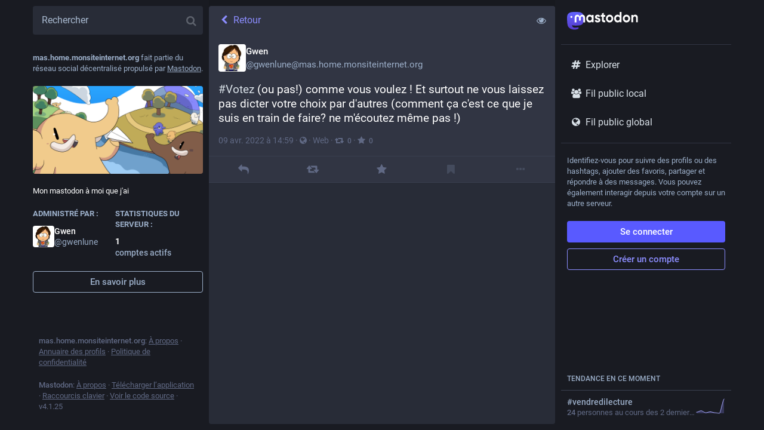

--- FILE ---
content_type: application/javascript
request_url: https://mas.home.monsiteinternet.org/packs/js/locale_fr-d150f1a998b8b8414515.chunk.js
body_size: 12776
content:
(window.webpackJsonp=window.webpackJsonp||[]).push([[79],{369:function(e){e.exports=JSON.parse('{"about.blocks":"Serveurs modérés","about.contact":"Contact :","about.disclaimer":"Mastodon est un logiciel libre, open-source et une marque déposée de Mastodon gGmbH.","about.domain_blocks.no_reason_available":"Raison non disponible","about.domain_blocks.preamble":"Mastodon vous permet généralement de visualiser le contenu et d\'interagir avec les utilisateur⋅rice⋅s de n\'importe quel autre serveur dans le fédiverse. Voici les exceptions qui ont été faites sur ce serveur en particulier.","about.domain_blocks.silenced.explanation":"Vous ne verrez généralement pas les profils et le contenu de ce serveur, à moins que vous ne les recherchiez explicitement ou que vous ne choisissiez de les suivre.","about.domain_blocks.silenced.title":"Limité","about.domain_blocks.suspended.explanation":"Aucune donnée de ce serveur ne sera traitée, enregistrée ou échangée, rendant impossible toute interaction ou communication avec les comptes de ce serveur.","about.domain_blocks.suspended.title":"Suspendu","about.not_available":"Cette information n\'a pas été rendue disponible sur ce serveur.","about.powered_by":"Réseau social décentralisé propulsé par {mastodon}","about.rules":"Règles du serveur","account.account_note_header":"Note","account.add_or_remove_from_list":"Ajouter ou retirer des listes","account.badges.bot":"Bot","account.badges.group":"Groupe","account.block":"Bloquer @{name}","account.block_domain":"Bloquer le domaine {domain}","account.blocked":"Bloqué·e","account.browse_more_on_origin_server":"Parcourir davantage sur le profil original","account.cancel_follow_request":"Retirer la demande d’abonnement","account.direct":"Envoyer un message direct à @{name}","account.disable_notifications":"Ne plus me notifier quand @{name} publie quelque chose","account.domain_blocked":"Domaine bloqué","account.edit_profile":"Modifier le profil","account.enable_notifications":"Me notifier quand @{name} publie quelque chose","account.endorse":"Recommander sur votre profil","account.featured_tags.last_status_at":"Dernier message le {date}","account.featured_tags.last_status_never":"Aucun message","account.featured_tags.title":"Les hashtags en vedette de {name}","account.follow":"Suivre","account.followers":"Abonné·e·s","account.followers.empty":"Personne ne suit cet·te utilisateur·rice pour l’instant.","account.followers_counter":"{count, plural, one {{counter} Abonné·e} other {{counter} Abonné·e·s}}","account.following":"Abonnements","account.following_counter":"{count, plural, one {{counter} Abonnement} other {{counter} Abonnements}}","account.follows.empty":"Cet·te utilisateur·rice ne suit personne pour l’instant.","account.follows_you":"Vous suit","account.go_to_profile":"Voir le profil","account.hide_reblogs":"Masquer les partages de @{name}","account.joined_short":"Ici depuis","account.languages":"Changer les langues abonnées","account.link_verified_on":"La propriété de ce lien a été vérifiée le {date}","account.locked_info":"Ce compte est privé. Son ou sa propriétaire approuve manuellement qui peut le suivre.","account.media":"Médias","account.mention":"Mentionner @{name}","account.moved_to":"{name} a indiqué que son nouveau compte est maintenant :","account.mute":"Masquer @{name}","account.mute_notifications":"Masquer les notifications de @{name}","account.muted":"Masqué·e","account.open_original_page":"Ouvrir la page d\'origine","account.posts":"Messages","account.posts_with_replies":"Messages et réponses","account.report":"Signaler @{name}","account.requested":"En attente d’approbation. Cliquez pour annuler la demande","account.requested_follow":"{name} a demandé à vous suivre","account.share":"Partager le profil de @{name}","account.show_reblogs":"Afficher les partages de @{name}","account.statuses_counter":"{count, plural, one {{counter} Message} other {{counter} Messages}}","account.unblock":"Débloquer @{name}","account.unblock_domain":"Débloquer le domaine {domain}","account.unblock_short":"Débloquer","account.unendorse":"Ne plus recommander sur le profil","account.unfollow":"Ne plus suivre","account.unmute":"Ne plus masquer @{name}","account.unmute_notifications":"Ne plus masquer les notifications de @{name}","account.unmute_short":"Ne plus masquer","account_note.placeholder":"Cliquez pour ajouter une note","admin.dashboard.daily_retention":"Taux de rétention des utilisateur·rice·s par jour après inscription","admin.dashboard.monthly_retention":"Taux de rétention des utilisateur·rice·s par mois après inscription","admin.dashboard.retention.average":"Moyenne","admin.dashboard.retention.cohort":"Mois d\'inscription","admin.dashboard.retention.cohort_size":"Nouveaux comptes","alert.rate_limited.message":"Veuillez réessayer après {retry_time, time, medium}.","alert.rate_limited.title":"Nombre de requêtes limité","alert.unexpected.message":"Une erreur inattendue s’est produite.","alert.unexpected.title":"Oups !","announcement.announcement":"Annonce","attachments_list.unprocessed":"(non traité)","audio.hide":"Masquer l\'audio","autosuggest_hashtag.per_week":"{count} par semaine","boost_modal.combo":"Vous pouvez appuyer sur {combo} pour passer ceci la prochaine fois","bundle_column_error.copy_stacktrace":"Copier le rapport d\'erreur","bundle_column_error.error.body":"La page demandée n\'a pas pu être affichée. Cela peut être dû à un bogue dans notre code, ou à un problème de compatibilité avec le navigateur.","bundle_column_error.error.title":"Oh non !","bundle_column_error.network.body":"Une erreur s\'est produite lors du chargement de cette page. Cela peut être dû à un problème temporaire avec votre connexion internet ou avec ce serveur.","bundle_column_error.network.title":"Erreur réseau","bundle_column_error.retry":"Réessayer","bundle_column_error.return":"Retour à l\'accueil","bundle_column_error.routing.body":"La page demandée est introuvable. Êtes-vous sûr que l’URL dans la barre d’adresse est correcte ?","bundle_column_error.routing.title":"404","bundle_modal_error.close":"Fermer","bundle_modal_error.message":"Une erreur s’est produite lors du chargement de ce composant.","bundle_modal_error.retry":"Réessayer","closed_registrations.other_server_instructions":"Puisque Mastodon est décentralisé, vous pouvez créer un compte sur un autre serveur et interagir quand même avec celui-ci.","closed_registrations_modal.description":"Créer un compte sur {domain} est actuellement impossible, néanmoins souvenez-vous que vous n\'avez pas besoin d\'un compte spécifiquement sur {domain} pour utiliser Mastodon.","closed_registrations_modal.find_another_server":"Trouver un autre serveur","closed_registrations_modal.preamble":"Mastodon est décentralisé : peu importe où vous créez votre compte, vous serez en mesure de suivre et d\'interagir avec quiconque sur ce serveur. Vous pouvez même l\'héberger !","closed_registrations_modal.title":"Inscription sur Mastodon","column.about":"À propos","column.blocks":"Comptes bloqués","column.bookmarks":"Signets","column.community":"Fil public local","column.direct":"Messages directs","column.directory":"Parcourir les profils","column.domain_blocks":"Domaines bloqués","column.favourites":"Favoris","column.follow_requests":"Demandes d\'abonnement","column.home":"Accueil","column.lists":"Listes","column.mutes":"Comptes masqués","column.notifications":"Notifications","column.pins":"Messages épinglés","column.public":"Fil public global","column_back_button.label":"Retour","column_header.hide_settings":"Cacher les paramètres","column_header.moveLeft_settings":"Déplacer la colonne vers la gauche","column_header.moveRight_settings":"Déplacer la colonne vers la droite","column_header.pin":"Épingler","column_header.show_settings":"Afficher les paramètres","column_header.unpin":"Désépingler","column_subheading.settings":"Paramètres","community.column_settings.local_only":"Local seulement","community.column_settings.media_only":"Média uniquement","community.column_settings.remote_only":"Distant seulement","compose.language.change":"Changer de langue","compose.language.search":"Rechercher des langues …","compose_form.direct_message_warning_learn_more":"En savoir plus","compose_form.encryption_warning":"Les messages sur Mastodon ne sont pas chiffrés de bout en bout. Ne partagez aucune information sensible sur Mastodon.","compose_form.hashtag_warning":"Ce message n\'apparaîtra pas dans les listes de hashtags, car il n\'est pas public. Seuls les messages publics peuvent apparaître dans les recherches par hashtags.","compose_form.lock_disclaimer":"Votre compte n’est pas {locked}. Tout le monde peut vous suivre pour voir vos messages réservés à vos abonné⋅e⋅s.","compose_form.lock_disclaimer.lock":"verrouillé","compose_form.placeholder":"Qu’avez-vous en tête ?","compose_form.poll.add_option":"Ajouter un choix","compose_form.poll.duration":"Durée du sondage","compose_form.poll.option_placeholder":"Choix {number}","compose_form.poll.remove_option":"Supprimer ce choix","compose_form.poll.switch_to_multiple":"Changer le sondage pour autoriser plusieurs choix","compose_form.poll.switch_to_single":"Changer le sondage pour autoriser qu\'un seul choix","compose_form.publish":"Publier","compose_form.publish_form":"Publier","compose_form.publish_loud":"{publish} !","compose_form.save_changes":"Enregistrer les modifications","compose_form.sensitive.hide":"Marquer le média comme sensible","compose_form.sensitive.marked":"{count, plural, one {Le média est marqué comme sensible} other {Les médias sont marqués comme sensibles}}","compose_form.sensitive.unmarked":"Le média n’est pas marqué comme sensible","compose_form.spoiler.marked":"Enlever l’avertissement de contenu","compose_form.spoiler.unmarked":"Ajouter un avertissement de contenu","compose_form.spoiler_placeholder":"Écrivez votre avertissement ici","confirmation_modal.cancel":"Annuler","confirmations.block.block_and_report":"Bloquer et signaler","confirmations.block.confirm":"Bloquer","confirmations.block.message":"Voulez-vous vraiment bloquer {name} ?","confirmations.cancel_follow_request.confirm":"Retirer la demande","confirmations.cancel_follow_request.message":"Êtes-vous sûr de vouloir retirer votre demande pour suivre {name} ?","confirmations.delete.confirm":"Supprimer","confirmations.delete.message":"Voulez-vous vraiment supprimer ce message ?","confirmations.delete_list.confirm":"Supprimer","confirmations.delete_list.message":"Voulez-vous vraiment supprimer définitivement cette liste ?","confirmations.discard_edit_media.confirm":"Rejeter","confirmations.discard_edit_media.message":"Vous avez des modifications non enregistrées de la description ou de l\'aperçu du média, les supprimer quand même ?","confirmations.domain_block.confirm":"Bloquer tout le domaine","confirmations.domain_block.message":"Voulez-vous vraiment, vraiment bloquer {domain} en entier ? Dans la plupart des cas, quelques blocages ou masquages ciblés sont suffisants et préférables. Vous ne verrez plus de contenu provenant de ce domaine, ni dans vos fils publics, ni dans vos notifications. Vos abonné·e·s utilisant ce domaine seront retiré·e·s.","confirmations.logout.confirm":"Se déconnecter","confirmations.logout.message":"Voulez-vous vraiment vous déconnecter ?","confirmations.mute.confirm":"Masquer","confirmations.mute.explanation":"Cela masquera ses messages et les messages le ou la mentionnant, mais cela lui permettra quand même de voir vos messages et de vous suivre.","confirmations.mute.message":"Voulez-vous vraiment masquer {name} ?","confirmations.redraft.confirm":"Supprimer et ré-écrire","confirmations.redraft.message":"Êtes-vous sûr·e de vouloir effacer ce statut pour le réécrire ? Ses partages ainsi que ses mises en favori seront perdus et ses réponses seront orphelines.","confirmations.reply.confirm":"Répondre","confirmations.reply.message":"Répondre maintenant écrasera le message que vous rédigez actuellement. Voulez-vous vraiment continuer ?","confirmations.unfollow.confirm":"Ne plus suivre","confirmations.unfollow.message":"Voulez-vous vraiment vous désabonner de {name} ?","conversation.delete":"Supprimer la conversation","conversation.mark_as_read":"Marquer comme lu","conversation.open":"Afficher la conversation","conversation.with":"Avec {names}","copypaste.copied":"Copié","copypaste.copy":"Copier","directory.federated":"Du fédiverse connu","directory.local":"De {domain} seulement","directory.new_arrivals":"Inscrit·e·s récemment","directory.recently_active":"Actif·ve·s récemment","disabled_account_banner.account_settings":"Paramètres du compte","disabled_account_banner.text":"Votre compte {disabledAccount} est actuellement désactivé.","dismissable_banner.community_timeline":"Voici les messages publics les plus récents des comptes hébergés par {domain}.","dismissable_banner.dismiss":"Rejeter","dismissable_banner.explore_links":"On parle actuellement de ces nouvelles sur ce serveur, ainsi que sur d\'autres serveurs du réseau décentralisé.","dismissable_banner.explore_statuses":"Ces publications depuis les serveurs du réseau décentralisé, dont celui-ci, sont actuellement en train de gagner de l\'ampleur sur ce serveur.","dismissable_banner.explore_tags":"Ces hashtags sont actuellement en train de gagner de l\'ampleur parmi les personnes sur les serveurs du réseau décentralisé dont celui-ci.","dismissable_banner.public_timeline":"Voici les messages publics les plus récents des personnes de cette instance et des autres instances du réseau décentralisé connues par ce serveur.","embed.instructions":"Intégrez ce message à votre site en copiant le code ci-dessous.","embed.preview":"Il apparaîtra comme cela :","emoji_button.activity":"Activités","emoji_button.clear":"Effacer","emoji_button.custom":"Personnalisés","emoji_button.flags":"Drapeaux","emoji_button.food":"Nourriture et boisson","emoji_button.label":"Insérer un émoji","emoji_button.nature":"Nature","emoji_button.not_found":"Aucun émoji correspondant n\'a été trouvé","emoji_button.objects":"Objets","emoji_button.people":"Personnes","emoji_button.recent":"Fréquemment utilisés","emoji_button.search":"Recherche...","emoji_button.search_results":"Résultats de la recherche","emoji_button.symbols":"Symboles","emoji_button.travel":"Voyage et lieux","empty_column.account_suspended":"Compte suspendu","empty_column.account_timeline":"Aucun message ici !","empty_column.account_unavailable":"Profil non disponible","empty_column.blocks":"Vous n’avez bloqué aucun compte pour le moment.","empty_column.bookmarked_statuses":"Vous n\'avez pas de message en marque-page. Lorsque vous en ajouterez un, il apparaîtra ici.","empty_column.community":"Le fil public local est vide. Écrivez donc quelque chose pour le remplir !","empty_column.direct":"Vous n’avez pas encore de messages directs. Lorsque vous en enverrez ou recevrez un, il s’affichera ici.","empty_column.domain_blocks":"Il n’y a aucun domaine bloqué pour le moment.","empty_column.explore_statuses":"Rien n\'est en tendance pour le moment. Revenez plus tard !","empty_column.favourited_statuses":"Vous n’avez pas encore de message en favori. Lorsque vous en ajouterez un, il apparaîtra ici.","empty_column.favourites":"Personne n’a encore ajouté ce message à ses favoris. Lorsque quelqu’un le fera, il apparaîtra ici.","empty_column.follow_recommendations":"Il semble qu’aucune suggestion n’ait pu être générée pour vous. Vous pouvez essayer d’utiliser la recherche pour découvrir des personnes que vous pourriez connaître ou explorer les hashtags tendance.","empty_column.follow_requests":"Vous n’avez pas encore de demande de suivi. Lorsque vous en recevrez une, elle apparaîtra ici.","empty_column.followed_tags":"Vous n\'avez pas encore suivi d\'hashtags. Lorsque vous le ferez, ils apparaîtront ici.","empty_column.hashtag":"Il n’y a encore aucun contenu associé à ce hashtag.","empty_column.home":"Vous ne suivez personne. Visitez {public} ou utilisez la recherche pour trouver d’autres personnes à suivre.","empty_column.home.suggestions":"Voir quelques suggestions","empty_column.list":"Il n’y a rien dans cette liste pour l’instant. Quand des membres de cette liste publieront de nouveaux messages, ils apparaîtront ici.","empty_column.lists":"Vous n’avez pas encore de liste. Lorsque vous en créerez une, elle apparaîtra ici.","empty_column.mutes":"Vous n’avez masqué aucun compte pour le moment.","empty_column.notifications":"Vous n’avez pas encore de notification. Interagissez avec d’autres personnes pour débuter la conversation.","empty_column.public":"Il n’y a rien ici ! Écrivez quelque chose publiquement, ou bien suivez manuellement des personnes d’autres serveurs pour remplir le fil public","error.unexpected_crash.explanation":"En raison d’un bug dans notre code ou d’un problème de compatibilité avec votre navigateur, cette page n’a pas pu être affichée correctement.","error.unexpected_crash.explanation_addons":"Cette page n’a pas pu être affichée correctement. Cette erreur est probablement causée par une extension de navigateur ou des outils de traduction automatique.","error.unexpected_crash.next_steps":"Essayez de rafraîchir la page. Si cela n’aide pas, vous pouvez toujours utiliser Mastodon via un autre navigateur ou une application native.","error.unexpected_crash.next_steps_addons":"Essayez de les désactiver et de rafraîchir la page. Si cela ne vous aide pas, vous pouvez toujours utiliser Mastodon via un autre navigateur ou une application native.","errors.unexpected_crash.copy_stacktrace":"Copier la trace d\'appels dans le presse-papier","errors.unexpected_crash.report_issue":"Signaler le problème","explore.search_results":"Résultats de la recherche","explore.suggested_follows":"Pour vous","explore.title":"Explorer","explore.trending_links":"Nouvelles","explore.trending_statuses":"Messages","explore.trending_tags":"Hashtags","filter_modal.added.context_mismatch_explanation":"Cette catégorie de filtre ne s\'applique pas au contexte dans lequel vous avez accédé à ce message. Si vous voulez que le message soit filtré dans ce contexte également, vous devrez modifier le filtre.","filter_modal.added.context_mismatch_title":"Incompatibilité du contexte !","filter_modal.added.expired_explanation":"Cette catégorie de filtre a expiré, vous devrez modifier la date d\'expiration pour qu\'elle soit appliquée.","filter_modal.added.expired_title":"Filtre expiré !","filter_modal.added.review_and_configure":"Pour examiner et affiner la configuration de cette catégorie de filtre, allez à {settings_link}.","filter_modal.added.review_and_configure_title":"Paramètres du filtre","filter_modal.added.settings_link":"page des paramètres","filter_modal.added.short_explanation":"Ce message a été ajouté à la catégorie de filtre suivante : {title}.","filter_modal.added.title":"Filtre ajouté !","filter_modal.select_filter.context_mismatch":"ne s’applique pas à ce contexte","filter_modal.select_filter.expired":"a expiré","filter_modal.select_filter.prompt_new":"Nouvelle catégorie : {name}","filter_modal.select_filter.search":"Rechercher ou créer","filter_modal.select_filter.subtitle":"Utilisez une catégorie existante ou en créer une nouvelle","filter_modal.select_filter.title":"Filtrer ce message","filter_modal.title.status":"Filtrer un message","follow_recommendations.done":"Terminé","follow_recommendations.heading":"Suivez les personnes dont vous aimeriez voir les messages ! Voici quelques suggestions.","follow_recommendations.lead":"Les messages des personnes que vous suivez apparaîtront par ordre chronologique sur votre fil d\'accueil. Ne craignez pas de faire des erreurs, vous pouvez arrêter de suivre les gens aussi facilement à tout moment !","follow_request.authorize":"Accepter","follow_request.reject":"Rejeter","follow_requests.unlocked_explanation":"Même si votre compte n’est pas privé, l’équipe de {domain} a pensé que vous pourriez vouloir consulter manuellement les demandes de suivi de ces comptes.","followed_tags":"Hashtags suivis","footer.about":"À propos","footer.directory":"Annuaire des profils","footer.get_app":"Télécharger l’application","footer.invite":"Inviter des personnes","footer.keyboard_shortcuts":"Raccourcis clavier","footer.privacy_policy":"Politique de confidentialité","footer.source_code":"Voir le code source","footer.status":"État","generic.saved":"Sauvegardé","getting_started.heading":"Pour commencer","hashtag.column_header.tag_mode.all":"et {additional}","hashtag.column_header.tag_mode.any":"ou {additional}","hashtag.column_header.tag_mode.none":"sans {additional}","hashtag.column_settings.select.no_options_message":"Aucune suggestion trouvée","hashtag.column_settings.select.placeholder":"Entrer des hashtags…","hashtag.column_settings.tag_mode.all":"Tous ces éléments","hashtag.column_settings.tag_mode.any":"Au moins un de ces éléments","hashtag.column_settings.tag_mode.none":"Aucun de ces éléments","hashtag.column_settings.tag_toggle":"Inclure des hashtags additionnels pour cette colonne","hashtag.follow":"Suivre le hashtag","hashtag.unfollow":"Ne plus suivre le hashtag","home.column_settings.basic":"Basique","home.column_settings.show_reblogs":"Afficher les partages","home.column_settings.show_replies":"Afficher les réponses","home.hide_announcements":"Masquer les annonces","home.show_announcements":"Afficher les annonces","interaction_modal.description.favourite":"Avec un compte Mastodon, vous pouvez ajouter ce message à vos favoris pour informer l\'auteur⋅rice que vous l\'appréciez et pour le sauvegarder pour plus tard.","interaction_modal.description.follow":"Avec un compte Mastodon, vous pouvez suivre {name} et recevoir leurs posts dans votre fil d\'actualité.","interaction_modal.description.reblog":"Avec un compte sur Mastodon, vous pouvez partager ce message pour le faire découvrir à vos propres abonné⋅e⋅s.","interaction_modal.description.reply":"Avec un compte sur Mastodon, vous pouvez répondre à ce message.","interaction_modal.on_another_server":"Sur un autre serveur","interaction_modal.on_this_server":"Sur ce serveur","interaction_modal.other_server_instructions":"Copiez et collez cette URL dans le champ de recherche de votre application Mastodon préférée ou de l\'interface web de votre serveur Mastodon.","interaction_modal.preamble":"Puisque Mastodon est décentralisé, vous pouvez utiliser votre compte existant hébergé par un autre serveur Mastodon ou une plateforme compatible si vous n\'avez pas de compte sur celui-ci.","interaction_modal.title.favourite":"Ajouter le message de {name} aux favoris","interaction_modal.title.follow":"Suivre {name}","interaction_modal.title.reblog":"Partager le message de {name}","interaction_modal.title.reply":"Répondre au message de {name}","intervals.full.days":"{number, plural, one {# jour} other {# jours}}","intervals.full.hours":"{number, plural, one {# heure} other {# heures}}","intervals.full.minutes":"{number, plural, one {# minute} other {# minutes}}","keyboard_shortcuts.back":"Revenir en arrière","keyboard_shortcuts.blocked":"Ouvrir la liste des comptes bloqués","keyboard_shortcuts.boost":"Partager le message","keyboard_shortcuts.column":"Se placer dans une colonne","keyboard_shortcuts.compose":"Se placer dans la zone de rédaction","keyboard_shortcuts.description":"Description","keyboard_shortcuts.direct":"pour ouvrir la colonne des messages directs","keyboard_shortcuts.down":"Descendre dans la liste","keyboard_shortcuts.enter":"Ouvrir le message","keyboard_shortcuts.favourite":"Ajouter le message aux favoris","keyboard_shortcuts.favourites":"Ouvrir la liste des favoris","keyboard_shortcuts.federated":"Ouvrir le fil public global","keyboard_shortcuts.heading":"Raccourcis clavier","keyboard_shortcuts.home":"Ouvrir le fil d’accueil","keyboard_shortcuts.hotkey":"Raccourci clavier","keyboard_shortcuts.legend":"Afficher cet aide-mémoire","keyboard_shortcuts.local":"Ouvrir le fil public local","keyboard_shortcuts.mention":"Mentionner l’auteur·rice","keyboard_shortcuts.muted":"Ouvrir la liste des comptes masqués","keyboard_shortcuts.my_profile":"Ouvrir votre profil","keyboard_shortcuts.notifications":"Ouvrir la colonne de notifications","keyboard_shortcuts.open_media":"Ouvrir le média","keyboard_shortcuts.pinned":"Ouvrir la liste des messages épinglés","keyboard_shortcuts.profile":"Ouvrir le profil de l’auteur·rice","keyboard_shortcuts.reply":"Répondre au message","keyboard_shortcuts.requests":"Ouvrir la liste de demandes d’abonnement","keyboard_shortcuts.search":"Se placer dans le champ de recherche","keyboard_shortcuts.spoilers":"Afficher/cacher le champ de CW","keyboard_shortcuts.start":"Ouvrir la colonne « Pour commencer »","keyboard_shortcuts.toggle_hidden":"Déplier/replier le texte derrière un CW","keyboard_shortcuts.toggle_sensitivity":"Afficher/cacher les médias","keyboard_shortcuts.toot":"Commencer un nouveau message","keyboard_shortcuts.unfocus":"Quitter la zone de rédaction/barre de recherche","keyboard_shortcuts.up":"Monter dans la liste","lightbox.close":"Fermer","lightbox.compress":"Compresser la fenêtre de visualisation des images","lightbox.expand":"Agrandir la fenêtre de visualisation des images","lightbox.next":"Suivant","lightbox.previous":"Précédent","limited_account_hint.action":"Afficher le profil quand même","limited_account_hint.title":"Ce profil a été masqué par la modération de {domain}.","lists.account.add":"Ajouter à la liste","lists.account.remove":"Supprimer de la liste","lists.delete":"Supprimer la liste","lists.edit":"Éditer la liste","lists.edit.submit":"Modifier le titre","lists.new.create":"Ajouter une liste","lists.new.title_placeholder":"Titre de la nouvelle liste","lists.replies_policy.followed":"N\'importe quel compte suivi","lists.replies_policy.list":"Membres de la liste","lists.replies_policy.none":"Personne","lists.replies_policy.title":"Afficher les réponses à :","lists.search":"Rechercher parmi les gens que vous suivez","lists.subheading":"Vos listes","load_pending":"{count, plural, one {# nouvel élément} other {# nouveaux éléments}}","loading_indicator.label":"Chargement…","media_gallery.toggle_visible":"{number, plural, one {Cacher l’image} other {Cacher les images}}","missing_indicator.label":"Non trouvé","missing_indicator.sublabel":"Ressource introuvable","moved_to_account_banner.text":"Votre compte {disabledAccount} est actuellement désactivé parce que vous l\'avez déplacé à {movedToAccount}.","mute_modal.duration":"Durée","mute_modal.hide_notifications":"Masquer les notifications de cette personne ?","mute_modal.indefinite":"Indéfinie","navigation_bar.about":"À propos","navigation_bar.blocks":"Comptes bloqués","navigation_bar.bookmarks":"Marque-pages","navigation_bar.community_timeline":"Fil public local","navigation_bar.compose":"Rédiger un nouveau message","navigation_bar.direct":"Messages directs","navigation_bar.discover":"Découvrir","navigation_bar.domain_blocks":"Domaines bloqués","navigation_bar.edit_profile":"Modifier le profil","navigation_bar.explore":"Explorer","navigation_bar.favourites":"Favoris","navigation_bar.filters":"Mots masqués","navigation_bar.follow_requests":"Demandes d’abonnement","navigation_bar.followed_tags":"Hashtags suivis","navigation_bar.follows_and_followers":"Abonnements et abonnés","navigation_bar.lists":"Listes","navigation_bar.logout":"Déconnexion","navigation_bar.mutes":"Comptes masqués","navigation_bar.personal":"Personnel","navigation_bar.pins":"Messages épinglés","navigation_bar.preferences":"Préférences","navigation_bar.public_timeline":"Fil public global","navigation_bar.search":"Rechercher","navigation_bar.security":"Sécurité","not_signed_in_indicator.not_signed_in":"Vous devez vous connecter pour accéder à cette ressource.","notification.admin.report":"{name} a signalé {target}","notification.admin.sign_up":"{name} s\'est inscrit","notification.favourite":"{name} a ajouté votre message à ses favoris","notification.follow":"{name} vous suit","notification.follow_request":"{name} a demandé à vous suivre","notification.mention":"{name} vous a mentionné·e :","notification.own_poll":"Votre sondage est terminé","notification.poll":"Un sondage auquel vous avez participé vient de se terminer","notification.reblog":"{name} a partagé votre message","notification.status":"{name} vient de publier","notification.update":"{name} a modifié un message","notifications.clear":"Effacer les notifications","notifications.clear_confirmation":"Voulez-vous vraiment effacer toutes vos notifications ?","notifications.column_settings.admin.report":"Nouveaux signalements :","notifications.column_settings.admin.sign_up":"Nouvelles inscriptions :","notifications.column_settings.alert":"Notifications du navigateur","notifications.column_settings.favourite":"Favoris :","notifications.column_settings.filter_bar.advanced":"Afficher toutes les catégories","notifications.column_settings.filter_bar.category":"Barre de filtrage rapide","notifications.column_settings.filter_bar.show_bar":"Afficher la barre de filtre","notifications.column_settings.follow":"Nouveaux·elles abonné·e·s :","notifications.column_settings.follow_request":"Nouvelles demandes d’abonnement :","notifications.column_settings.mention":"Mentions :","notifications.column_settings.poll":"Résultats des sondages :","notifications.column_settings.push":"Notifications push","notifications.column_settings.reblog":"Partages :","notifications.column_settings.show":"Afficher dans la colonne","notifications.column_settings.sound":"Jouer un son","notifications.column_settings.status":"Nouveaux messages :","notifications.column_settings.unread_notifications.category":"Notifications non lues","notifications.column_settings.unread_notifications.highlight":"Surligner les notifications non lues","notifications.column_settings.update":"Modifications :","notifications.filter.all":"Tout","notifications.filter.boosts":"Partages","notifications.filter.favourites":"Favoris","notifications.filter.follows":"Abonnés","notifications.filter.mentions":"Mentions","notifications.filter.polls":"Résultats des sondages","notifications.filter.statuses":"Mises à jour des personnes que vous suivez","notifications.grant_permission":"Accorder l’autorisation.","notifications.group":"{count} notifications","notifications.mark_as_read":"Marquer toutes les notifications comme lues","notifications.permission_denied":"Impossible d’activer les notifications de bureau car l’autorisation a été refusée.","notifications.permission_denied_alert":"Les notifications de bureau ne peuvent pas être activées, car l’autorisation du navigateur a été refusée avant","notifications.permission_required":"Les notifications de bureau ne sont pas disponibles car l’autorisation requise n’a pas été accordée.","notifications_permission_banner.enable":"Activer les notifications de bureau","notifications_permission_banner.how_to_control":"Pour recevoir des notifications lorsque Mastodon n’est pas ouvert, activez les notifications du bureau. Vous pouvez contrôler précisément quels types d’interactions génèrent des notifications de bureau via le bouton {icon} ci-dessus une fois qu’elles sont activées.","notifications_permission_banner.title":"Toujours au courant","picture_in_picture.restore":"Remettre en place","poll.closed":"Fermé","poll.refresh":"Actualiser","poll.total_people":"{count, plural, one {# personne} other {# personnes}}","poll.total_votes":"{count, plural, one {# vote} other {# votes}}","poll.vote":"Voter","poll.voted":"Vous avez voté pour cette réponse","poll.votes":"{votes, plural, one {# vote} other {# votes}}","poll_button.add_poll":"Ajouter un sondage","poll_button.remove_poll":"Supprimer le sondage","privacy.change":"Ajuster la confidentialité du message","privacy.direct.long":"Visible uniquement par les comptes mentionnés","privacy.direct.short":"Personnes mentionnées uniquement","privacy.private.long":"Visible uniquement par vos abonnés","privacy.private.short":"Abonnés uniquement","privacy.public.long":"Visible pour tous","privacy.public.short":"Public","privacy.unlisted.long":"Visible pour tous, mais sans fonctionnalités de découverte","privacy.unlisted.short":"Non listé","privacy_policy.last_updated":"Dernière mise à jour {date}","privacy_policy.title":"Politique de confidentialité","refresh":"Actualiser","regeneration_indicator.label":"Chargement…","regeneration_indicator.sublabel":"Votre fil principal est en cours de préparation !","relative_time.days":"{number} j","relative_time.full.days":"il y a {number, plural, one {# jour} other {# jours}}","relative_time.full.hours":"il y a {number, plural, one {# heure} other {# heures}}","relative_time.full.just_now":"à l’instant","relative_time.full.minutes":"il y a {number, plural, one {# minute} other {# minutes}}","relative_time.full.seconds":"il y a {number, plural, one {# second} other {# seconds}}","relative_time.hours":"{number} h","relative_time.just_now":"à l’instant","relative_time.minutes":"{number} min","relative_time.seconds":"{number} s","relative_time.today":"aujourd’hui","reply_indicator.cancel":"Annuler","report.block":"Bloquer","report.block_explanation":"Vous ne verrez plus les messages de ce profil, et il ne pourra ni vous suivre ni voir vos messages. Il pourra savoir qu\'il a été bloqué.","report.categories.other":"Autre","report.categories.spam":"Spam","report.categories.violation":"Le contenu enfreint une ou plusieurs règles du serveur","report.category.subtitle":"Sélctionnez ce qui correspond le mieux","report.category.title":"Dites-nous ce qu\'il se passe avec {type}","report.category.title_account":"ce profil","report.category.title_status":"ce message","report.close":"Terminé","report.comment.title":"Y a-t-il autre chose que nous devrions savoir ?","report.forward":"Transférer à {target}","report.forward_hint":"Le compte provient d’un autre serveur. Envoyer également une copie anonyme du rapport ?","report.mute":"Masquer","report.mute_explanation":"Vous ne verrez plus les messages de ce compte, mais il pourra toujours vous suivre et voir vos messages. Il ne pourra pas savoir qu\'il a été masqué.","report.next":"Suivant","report.placeholder":"Commentaires additionnels","report.reasons.dislike":"Cela ne me plaît pas","report.reasons.dislike_description":"Ce n\'est pas quelque chose que vous voulez voir","report.reasons.other":"Pour une autre raison","report.reasons.other_description":"Le problème ne correspond pas aux autres catégories","report.reasons.spam":"C\'est du spam","report.reasons.spam_description":"Liens malveillants, faux engagement ou réponses répétitives","report.reasons.violation":"Infraction des règles du serveur","report.reasons.violation_description":"Vous savez que des règles précises sont enfreintes","report.rules.subtitle":"Sélectionnez toutes les réponses appropriées","report.rules.title":"Quelles règles sont enfreintes ?","report.statuses.subtitle":"Sélectionnez toutes les réponses appropriées","report.statuses.title":"Existe-t-il des messages pour étayer ce rapport ?","report.submit":"Envoyer","report.target":"Signalement de {target}","report.thanks.take_action":"Voici les possibilités que vous avez pour contrôler ce que vous voyez sur Mastodon :","report.thanks.take_action_actionable":"Pendant que nous étudions votre requête, vous pouvez prendre des mesures contre @{name} :","report.thanks.title":"Vous ne voulez pas voir cela ?","report.thanks.title_actionable":"Merci pour votre signalement, nous allons investiguer.","report.unfollow":"Ne plus suivre @{name}","report.unfollow_explanation":"Vous suivez ce compte. Désabonnez-vous pour ne plus en voir les messages sur votre fil principal.","report_notification.attached_statuses":"{count, plural, one {{count} message lié} other {{count} messages liés}}","report_notification.categories.other":"Autre","report_notification.categories.spam":"Spam","report_notification.categories.violation":"Infraction aux règles du serveur","report_notification.open":"Ouvrir le signalement","search.placeholder":"Rechercher","search.search_or_paste":"Rechercher ou saisir une URL","search_popout.search_format":"Recherche avancée","search_popout.tips.full_text":"Faire une recherche textuelle retrouve les messages que vous avez écrits, ajoutés à vos favoris, partagés, ou vous mentionnant, ainsi que les identifiants, les noms affichés, et les hashtags des personnes et messages correspondants.","search_popout.tips.hashtag":"hashtag","search_popout.tips.status":"message","search_popout.tips.text":"Faire une recherche textuelle retrouve les noms affichés, les identifiants et les hashtags correspondants","search_popout.tips.user":"utilisateur","search_results.accounts":"Comptes","search_results.all":"Tous les résultats","search_results.hashtags":"Hashtags","search_results.nothing_found":"Aucun résultat avec ces mots-clefs","search_results.statuses":"Messages","search_results.statuses_fts_disabled":"La recherche de messages par leur contenu n\'est pas activée sur ce serveur Mastodon.","search_results.title":"Rechercher {q}","search_results.total":"{count, number} {count, plural, one {résultat} other {résultats}}","server_banner.about_active_users":"Personnes utilisant ce serveur au cours des 30 derniers jours (Comptes actifs mensuellement)","server_banner.active_users":"comptes actifs","server_banner.administered_by":"Administré par :","server_banner.introduction":"{domain} fait partie du réseau social décentralisé propulsé par {mastodon}.","server_banner.learn_more":"En savoir plus","server_banner.server_stats":"Statistiques du serveur :","sign_in_banner.create_account":"Créer un compte","sign_in_banner.sign_in":"Se connecter","sign_in_banner.text":"Identifiez-vous pour suivre des profils ou des hashtags, ajouter des favoris, partager et répondre à des messages. Vous pouvez également interagir depuis votre compte sur un autre serveur.","status.admin_account":"Ouvrir l’interface de modération pour @{name}","status.admin_domain":"Ouvrir l’interface de modération pour {domain}","status.admin_status":"Ouvrir ce message dans l’interface de modération","status.block":"Bloquer @{name}","status.bookmark":"Ajouter aux marque-pages","status.cancel_reblog_private":"Annuler le partage","status.cannot_reblog":"Ce message ne peut pas être partagé","status.copy":"Copier le lien vers le message","status.delete":"Supprimer","status.detailed_status":"Vue détaillée de la conversation","status.direct":"Envoyer un message direct à @{name}","status.edit":"Éditer","status.edited":"Édité le {date}","status.edited_x_times":"Edité {count, plural, one {{count} fois} other {{count} fois}}","status.embed":"Intégrer","status.favourite":"Ajouter aux favoris","status.filter":"Filtrer ce message","status.filtered":"Filtré","status.hide":"Masquer le message","status.history.created":"créé par {name} {date}","status.history.edited":"édité par {name} {date}","status.load_more":"Charger plus","status.media_hidden":"Média caché","status.mention":"Mentionner @{name}","status.more":"Plus","status.mute":"Masquer @{name}","status.mute_conversation":"Masquer la conversation","status.open":"Afficher le message entier","status.pin":"Épingler sur le profil","status.pinned":"Message épinglé","status.read_more":"En savoir plus","status.reblog":"Partager","status.reblog_private":"Partager à l’audience originale","status.reblogged_by":"{name} a partagé","status.reblogs.empty":"Personne n’a encore partagé ce message. Lorsque quelqu’un le fera, il apparaîtra ici.","status.redraft":"Supprimer et réécrire","status.remove_bookmark":"Retirer des marque-pages","status.replied_to":"En réponse à {name}","status.reply":"Répondre","status.replyAll":"Répondre au fil","status.report":"Signaler @{name}","status.sensitive_warning":"Contenu sensible","status.share":"Partager","status.show_filter_reason":"Afficher quand même","status.show_less":"Replier","status.show_less_all":"Tout replier","status.show_more":"Déplier","status.show_more_all":"Tout déplier","status.show_original":"Afficher l’original","status.translate":"Traduire","status.translated_from_with":"Traduit de {lang} en utilisant {provider}","status.uncached_media_warning":"Indisponible","status.unmute_conversation":"Ne plus masquer la conversation","status.unpin":"Retirer du profil","subscribed_languages.lead":"Seuls les messages dans les langues sélectionnées apparaîtront sur votre fil principal et vos listes de fils après le changement. Sélectionnez aucune pour recevoir les messages dans toutes les langues.","subscribed_languages.save":"Enregistrer les modifications","subscribed_languages.target":"Changer les langues abonnées pour {target}","suggestions.dismiss":"Rejeter la suggestion","suggestions.header":"Vous pourriez être intéressé·e par…","tabs_bar.federated_timeline":"Fil public global","tabs_bar.home":"Accueil","tabs_bar.local_timeline":"Fil public local","tabs_bar.notifications":"Notifications","time_remaining.days":"{number, plural, one {# jour restant} other {# jours restants}}","time_remaining.hours":"{number, plural, one {# heure restante} other {# heures restantes}}","time_remaining.minutes":"{number, plural, one {# minute restante} other {# minutes restantes}}","time_remaining.moments":"Encore quelques instants","time_remaining.seconds":"{number, plural, one {# seconde restante} other {# secondes restantes}}","timeline_hint.remote_resource_not_displayed":"{resource} des autres serveurs ne sont pas affichés.","timeline_hint.resources.followers":"Les abonnés","timeline_hint.resources.follows":"Les abonnements","timeline_hint.resources.statuses":"Messages plus anciens","trends.counter_by_accounts":"{count, plural, one {{counter} personne} other {{counter} personnes}} au cours {days, plural, one {des dernières 24h} other {des {days} derniers jours}}","trends.trending_now":"Tendance en ce moment","ui.beforeunload":"Votre brouillon sera perdu si vous quittez Mastodon.","units.short.billion":"{count}Md","units.short.million":"{count}M","units.short.thousand":"{count}K","upload_area.title":"Glissez et déposez pour envoyer","upload_button.label":"Ajouter des images, une vidéo ou un fichier audio","upload_error.limit":"Taille maximale d\'envoi de fichier dépassée.","upload_error.poll":"L’envoi de fichiers n’est pas autorisé avec les sondages.","upload_form.audio_description":"Décrire pour les personnes ayant des difficultés d’audition","upload_form.description":"Décrire pour les malvoyant·e·s","upload_form.description_missing":"Description manquante","upload_form.edit":"Modifier","upload_form.thumbnail":"Changer la vignette","upload_form.undo":"Supprimer","upload_form.video_description":"Décrire pour les personnes ayant des problèmes de vue ou d\'audition","upload_modal.analyzing_picture":"Analyse de l’image en cours…","upload_modal.apply":"Appliquer","upload_modal.applying":"Application en cours…","upload_modal.choose_image":"Choisir une image","upload_modal.description_placeholder":"Buvez de ce whisky que le patron juge fameux","upload_modal.detect_text":"Détecter le texte de l’image","upload_modal.edit_media":"Modifier le média","upload_modal.hint":"Cliquez ou faites glisser le cercle sur l’aperçu pour choisir le point focal qui sera toujours visible sur toutes les miniatures.","upload_modal.preparing_ocr":"Préparation de l’OCR…","upload_modal.preview_label":"Aperçu ({ratio})","upload_progress.label":"Envoi en cours…","upload_progress.processing":"En cours…","video.close":"Fermer la vidéo","video.download":"Télécharger le fichier","video.exit_fullscreen":"Quitter le plein écran","video.expand":"Agrandir la vidéo","video.fullscreen":"Plein écran","video.hide":"Masquer la vidéo","video.mute":"Couper le son","video.pause":"Pause","video.play":"Lecture","video.unmute":"Rétablir le son"}')},646:function(e,o,s){"use strict";s.r(o);var t=s(369),r=s(148),a=s.n(r),n=s(5);Object(n.setLocale)({messages:t,localeData:a()})}},[[646,0]]]);
//# sourceMappingURL=locale_fr-d150f1a998b8b8414515.chunk.js.map

--- FILE ---
content_type: image/svg+xml
request_url: https://mas.home.monsiteinternet.org/packs/media/images/elephant_ui_disappointed-83980a5d0868aabbde510765f8a44a84.svg
body_size: 11021
content:
<svg xmlns="http://www.w3.org/2000/svg" height="134.11569" width="134.61565" viewBox="0 0 134.61565 134.11569"><path d="M82.69963 103.86569c6.8 1.5 11 2.4 11.3-6.200005.3-8.6-1.8-17.3-1.8-17.3l-13.6 1.1 4.1 22.400005z" class="st32" fill="#3a434e" stroke="#000" stroke-linecap="round" stroke-linejoin="round" stroke-miterlimit="10"/><path d="M65.39963 112.96569c-.2 10.3-.6 17.5 6.5 17.4 7.1-.1 12.6 1.1 13.6-5.3 1.1-6.3 1.9-20.6.7-28.000005" class="st32" fill="#3a434e" stroke="#000" stroke-linecap="round" stroke-linejoin="round" stroke-miterlimit="10"/><path d="M86.39963 97.66569c-1.4-7.5-4.1-23.2-4.1-23.2s13.2-1.5 10.4-13c-2.7-11.4-7.5-22.6-11-31.1s-14.5-16.9-28.6-15.7c-19.2 1.6-25.6 7-31.6 23.1-5.4 14.4-10.4 47.2-8.9 63.3.8 8.7 5 13.7 14.4 13.5 9.4-.2 39.8-.8 49.8-2.8.3-.1.6-.1.9-.2" class="st33" fill="#56606b"/><path d="M85.89963 97.76569l-4.1-23.2c0-.3.1-.5.4-.6 2.6-.4 5.3-1.4 7.3-3.1 1-.8 1.9-1.9 2.4-3.1.5-1.2.7-2.5.6-3.9 0-1.3-.4-2.6-.7-4-.3-1.3-.7-2.7-1.1-4-.8-2.7-1.7-5.3-2.6-7.9-1.9-5.2-4-10.4-6.1-15.5-.5-1.3-1-2.6-1.7-3.8-.6-1.2-1.4-2.3-2.3-3.4-1.7-2.1-3.8-4-6-5.5-4.6-3-10-4.7-15.4-4.9-2.7-.1-5.5.3-8.2.6-2.7.4-5.5.9-8.1 1.7-2.6.8-5.1 1.9-7.3 3.5s-4.1 3.6-5.6 5.8c-1.5 2.3-2.8 4.7-3.9 7.3-.6 1.3-1.1 2.5-1.6 3.8-.4 1.3-.9 2.6-1.3 3.9-1.6 5.3-2.8 10.7-3.9 16.1-1 5.4-1.9 10.9-2.6 16.4-.7 5.5-1.2 11-1.3 16.6-.1 2.8-.1 5.5.1 8.3.1 2.8.5 5.5 1.6 8 1 2.5 2.9 4.6 5.4 5.7 2.4 1.1 5.2 1.3 8 1.3 5.6-.1 11.1-.2 16.7-.4 11.1-.4 22.2-.8 33.2-2.3.1 0 .2.1.2.2s0 .2-.1.2c-2.7.9-5.5 1.2-8.3 1.4-2.8.2-5.6.5-8.3.6-5.6.3-11.1.6-16.7.7-5.6.2-11.1.3-16.7.4-2.8.1-5.7-.1-8.4-1.3s-4.7-3.5-5.8-6.2c-1.1-2.6-1.5-5.5-1.6-8.3-.2-2.8-.2-5.6-.1-8.4.2-5.6.7-11.1 1.3-16.7.7-5.5 1.5-11 2.6-16.5s2.3-10.9 3.9-16.3c.4-1.3.9-2.7 1.3-4 .5-1.3 1-2.6 1.6-3.9 1.1-2.6 2.4-5.1 4-7.4 1.6-2.3 3.6-4.4 5.9-6.1 2.3-1.7 4.9-2.8 7.6-3.7 2.7-.8 5.5-1.4 8.2-1.7 2.8-.3 5.5-.7 8.4-.6 5.6.2 11.2 1.9 15.9 5 2.4 1.6 4.5 3.5 6.3 5.7.9 1.1 1.7 2.3 2.4 3.5.7 1.3 1.2 2.6 1.7 3.9 2.1 5.1 4.2 10.3 6.1 15.5.9 2.6 1.8 5.3 2.6 7.9.4 1.3.8 2.7 1.1 4 .3 1.3.7 2.7.8 4.2.1 1.4-.1 2.9-.7 4.3s-1.5 2.5-2.6 3.5c-2.3 1.9-5 2.8-7.9 3.3l.4-.6 4.1 23.2c0 .3-.1.5-.4.6-.3.1-.7.5-.7.2z"/><path d="M26.49963 114.06569c-4.7 0-7.4-2.1-10-4.4-2.3-2-3.2-4.6-3.4-8.6-.1-2.700005-.6-10.000005.4-18.800005 3.8.9 9.7 3.8 13.4 7.6 5.6 5.7 17.7 6.3 22.7 6.3h1.8l.1-.4s.5-2.6 1.8-5.2l.3-.6-.7-.1c-.4-.1-10.9-1.9-9.7-10.8.7-4.9 13.3-7.9 33.9-7.9 2.2 0 3.8 0 4.2.1l3.5 2.2c-1.5.5-2.6.6-2.6.6l-.5.1.1.5c0 .2 2.8 16.4 4.1 24 0 0-7.9 13.100005-8 13.000005-.1-.1-.3-.1-.3-.1-.3 0-.7.1-.9.1-9.9 1.7-39.6 2.4-49.3 2.6l-.9-.2z" class="st34" fill="#3a434e"/><path d="M45.89963 51.36569c-.7 0-1.4-.6-1.4-1.4v-5.1c0-.7.6-1.4 1.4-1.4.7 0 1.4.6 1.4 1.4v5.1c-.1.8-.7 1.4-1.4 1.4z"/><path d="M72.89963 30.365685c-3.5.4-2.7 2.9-1.2 3.5 1.5.6 3.7.1 4.3-1.6.4-1.6-1.3-2.1-3.1-1.9z" class="st35" fill="#4f5862"/><path d="M44.29963 53.965685c-.4.7-1.5.2-2.7-.6-1.2-.8-2.1-1.5-1.6-2.2.4-.7 1.6-.4 2.8.4 1.2.8 2 1.7 1.5 2.4z" class="st34" fill="#4f5862"/><path d="M27.29963 36.165685c0-5.6-3.7-9.4-7.9-9.8-4.2-.4-9-.3-14.0000002 11.3-5.00000001 11.6-6.7 15.7-2.6 17.9 4.1 2.2 9.5000002 1.5 11.3000002-1.4 0 0 5.3 3.8 9.7-3.8" class="st36" fill="#56606b" stroke="#000" stroke-linecap="round" stroke-linejoin="round" stroke-miterlimit="10"/><path d="M11.19963 40.565685c-2.7000002 5.1-2.7000002 7.7-.5 8.5 2.2.8 4.1.7 6.4-3 0 0 2 .7 4.9-4.1.9-1.5-.7-2.6-.7-2.6s-4.8 1.3-7.1-5l-3 6.2z" class="st34" fill="#3a434e" fill-opacity="0"/><path d="M9.7996298 43.365685l4.4000002-9s1.8 6.3 7.8 4.9" class="st7" fill="none" stroke="#000" stroke-linecap="round" stroke-linejoin="round" stroke-miterlimit="10"/><path d="M27.89963 67.365685c-4.9.8-9.7 4.5-9.3 15.7.4 11.2.5 18.700005 6.1 20.000005 5.5 1.3 13.8.3 14.1-7.100005.3-7.4.3-16.1.3-16.1" class="st36" fill="#53606c" stroke="#000" stroke-linecap="round" stroke-linejoin="round" stroke-miterlimit="10"/><path d="M28.69963 102.96569c-1.4 0-2.8-.2-4.1-.5-1.2-.3-2.2-.9-3-2 .5.2 1.1.3 1.7.3 1.2 0 5.2-.5 5.8-7.200005.7-7.4 2.8-10.9 6.6-10.9.8 0 1.6.1 2.6.4 0 3.4-.1 8.3-.2 12.7-.2 6.700005-7.2 7.200005-9.4 7.200005z" class="st34" fill="#3a434e"/><path d="M50.69963 18.965685c-5.2 2.9-14.6 4.7-18.1-1.5-3-5.4 2.1-9.6999996 7.8-9.9999996 5.7-.3 7.6 1.2 7.6 1.2s1.9-5.9 9.3-7.69999998c3.9-1 6-.1 6.2 1.19999998 0 0 3.6-.9 4 3.5 0 0 3.9-.4 3.1 5.1999996-.8 5.6-10.6 10.1-17.7 6.4 0 0-1.1 1.2-2.2 1.7z" class="st33" fill="#56606b"/><path d="M40.79963 21.665685c-2.7 0-4.8-.9-6.3-2.3-.7-1.1-.8-2.9-.3-4.3.8-1.9 2.6-3.3 4.6-3.7 1.2-.2 2.6-.4 3.9-.4 3.3 0 6.2.8 7.3 1.9l.6.6.3-.7s.7-2 2.2-2c.2 0 .5.1.8.2 2.2.9 3.5 1.2 4.6 1.2.5 0 .9-.1 1.3-.2.1-.1.4-.1.6-.1.6 0 1.5.3 1.8.8.2.3.2.6.1 1l-.2.6h.7c.4 0 1.4.2 1.8.9.2.4.2 1-.2 1.7-1.8.8-3.8 1.2-5.7 1.2-2 0-4 0-5.6-.8 0 0-1.2 1.3-2.2 1.8-3.1 1.6-7 2.6-10.1 2.6z" class="st34" fill="#3a434e" fill-opacity=".94117647"/><path d="M61.79963 18.66569c-3.1.5-6.3.1-8.9-1.5.7.2 1.5.4 2.2.5.7.2 1.4.2 2.2.3.7.1 1.4 0 2.2 0 .7-.1 1.4-.1 2.2-.2h.1c.3 0 .5.1.6.4-.1.2-.3.5-.6.5z"/><path d="M37.59963 21.26569c-2.4-.4-4.8-2.1-5.7-4.5-.5-1.2-.7-2.6-.3-3.9.3-1.3 1.1-2.4 2.1-3.3 2-1.7 4.6-2.5 7.1-2.6 1.3-.1 2.5 0 3.8.1.6.1 1.3.2 1.9.4.6.2 1.2.4 1.9.8l-.8.2c.6-1.6 1.6-3 2.8-4.2 1.2-1.2 2.6-2.2 4.1-2.9 1.5-.7 3.2-1.1 4.8-1.3.8-.1 1.7-.1 2.6.1.4.1.9.3 1.3.6s.7.8.8 1.3l-.6-.4c.6-.1 1.2-.1 1.7 0 .6.1 1.1.4 1.6.8.4.4.7.9.9 1.5.1.3.2.5.2.8l.1.8-.5-.4c1 0 1.9.3 2.6.9.7.7 1 1.6 1.1 2.5.1.9 0 1.7-.1 2.5-.2.9-.5 1.7-1 2.4-.9 1.4-2.2 2.5-3.7 3.4-1.4.9-3 1.4-4.6 1.8-.3.1-.5-.1-.6-.4-.1-.3.1-.5.4-.6 1.5-.3 3-.9 4.3-1.7 1.3-.8 2.5-1.8 3.3-3.1.4-.6.7-1.3.8-2 .1-.7.2-1.5.1-2.2-.1-.7-.3-1.4-.8-1.9-.5-.4-1.2-.7-1.8-.7-.3 0-.5-.2-.5-.4l-.1-.7c-.1-.2-.1-.4-.2-.7-.2-.4-.4-.8-.7-1.1-.3-.3-.7-.5-1.1-.6-.4-.1-.9-.1-1.3 0-.3.1-.5-.1-.6-.4-.1-.5-.7-.9-1.4-1.1-.7-.2-1.5-.2-2.2-.1-1.5.2-3.1.6-4.5 1.2-1.4.7-2.7 1.6-3.8 2.7-1.1 1.1-2 2.5-2.5 3.8-.1.3-.4.4-.6.3h-.1c-.4-.2-1-.5-1.5-.6-.6-.1-1.2-.2-1.7-.3-1.2-.1-2.4-.2-3.6-.1-2.4.1-4.7.8-6.5 2.3-.9.7-1.6 1.7-1.9 2.8-.3 1.1-.2 2.3.2 3.4s1.1 2.1 1.9 2.9c.6.9 1.7 1.5 2.9 1.9z"/><path d="M63.49963 2.1656854c0 3.5-2.6 5.5-4.3 6.1m8.3-2.6c.2 3.4-3.3 5.1999996-3.3 5.1999996" class="st7" fill="none" stroke="#000" stroke-linecap="round" stroke-linejoin="round" stroke-miterlimit="10"/><path d="M90.29963 84.765685c2.6 2.3 3 4.3-2.4 4.8-5.3.5-25.7 2.4-28.2 2.6-2.4.3-3.4 1.7-3.4 2.8 0 1.1.5 3.2 4 3.1 3.4-.1 23.8-1.5 30.4-2.4 6.6-.8 14.4-2.4 13.4-9s-5.4-8.7-5.4-8.7l-8.4 6.8z" class="st37" fill="#737039" stroke="#000" stroke-linecap="round" stroke-linejoin="round" stroke-miterlimit="10"/><path d="M90.29963 84.765685c2.6 2.3 3 4.3-2.4 4.8-5.3.5-25.7 2.4-28.2 2.6-2.4.3-3.4 1.7-3.4 2.8 0 1.1.5 3.2 4 3.1 3.4-.1 23.8-1.5 30.4-2.4 6.6-.8 13.8-2.3 13.4-9-.3-5.5-3.1-7-4.4-8.1-.5-.1-1-.1-1.6-.2l-7.8 6.4z" fill="#625d28" stroke="#000" stroke-linecap="round" stroke-linejoin="round" stroke-miterlimit="10"/><path d="M102.69963 64.665685c5.4-.1 10.3-1.9 12.2-6.5 1.9-4.6 8.7-10.1 14.2-2.1 5.4 8.1 6.6 17.3 2.8 23.7-3.8 6.5-12.1 3.5-14.9-.5-2.7-4-8.6-2.9-14.5-2.7-5.9.2.2-11.9.2-11.9z" class="st37" fill="#737039" stroke="#000" stroke-linecap="round" stroke-linejoin="round" stroke-miterlimit="10"/><path d="M65.89963 54.865685s10.2 21.3 13.5 26.8c3.2 5.5 12.9 6.2 17.4 3.5 4.5-2.7 7.3-7.3 8-15.1.7-7.9-2.4-14.9-10-15.2-7.6-.3-11.9 7.6-12.1 13.7" class="st36" fill="#53606c" stroke="#000" stroke-linecap="round" stroke-linejoin="round" stroke-miterlimit="10"/><path d="M65.89963 54.865685s10.2 21.3 13.5 26.8c3.2 5.5 12.9 6.2 17.4 3.5 4.5-2.7 7.3-7.3 8-15.1.7-7.9-2.4-14.9-10-15.2-7.6-.3-11.9 7.6-12.1 13.7" class="st36" fill="#56606b" stroke="#000" stroke-linecap="round" stroke-linejoin="round" stroke-miterlimit="10"/><path d="M90.19963 86.165685c-3.7 0-8.3-1.3-10.4-4.8-.9-1.5-2.4-4.3-4.4-8.4l5.9-.1c4 7.4 5.9 9.8 8 9.8 3.9 0 6-3.4 6.9-9.5.2-1.2.3-2.3.4-3.4.5-4.6.9-7.2 3.4-7.5.3 0 .6-.1.9-.1 2.1 0 2.5 1.2 3.1 2.8.1.2.2.5.2.7.1 1.3.1 2.7 0 4.2-.7 7.3-3.1 11.9-7.7 14.7-1.6 1-3.9 1.6-6.3 1.6z" class="st34" fill="#3a434e"/><path d="M89.19963 63.86569l-.3 6.6c-.1 1.1-.2 2.2-.4 3.3-.1.6-.3 1.1-.5 1.7-.3.5-.6 1.1-1.2 1.5-.2.1-.5.1-.7-.2-.1-.2-.1-.5.2-.7.7-.4 1.1-1.5 1.3-2.5.2-1 .4-2.1.5-3.2.2-2.2.3-4.4.5-6.6 0-.2.2-.3.3-.3.2.1.3.3.3.4z"/><path d="M52.29963 68.665685c-6.3.6-11.1 3.9-10 10.7 1.1 6.8 7.6 8.1 16 7.7 8.4-.4 26.4-1.3 26.4-1.3s-3.3-1.7-4.8-3.3c-.5-.6-1-1.4-1.6-2.5-1.6.1-15.5.8-22.7 1-3.4.1-3.8-1.2-3.9-1.8-.3-1.2.5-2.7 2.8-2.8 3.1-.2 10.8-.7 21.4-.7h11.5s.9-.3 1-9.1c0-.1-29.8 1.5-36.1 2.1z" class="st37" fill="#737039" stroke="#000" stroke-linecap="round" stroke-linejoin="round" stroke-miterlimit="10"/><path d="M56.19963 86.665685c-8.8 0-12.6-2.3-13.5-7.4 0-.1 0-.2-.1-.4 1.2 1.5 3.5 2.7 5.6 2.7 1.4 0 2.6-.5 3.6-1.5.5.7 1.4 1.4 3.7 1.4h.4c6.9-.2 19.5-.8 22.1-.9.6 1.1 1.2 1.9 1.6 2.4.9 1 2.4 1.9 3.6 2.5-5 .3-18.1.9-24.7 1.2h-2.3z" class="st39" fill="#625d28"/><path d="M44.09963 57.865685c-2.2-.6-5.8-8.3-8.7-8.7-2.9-.3-6.6 1.6-3.2 8.5 3.4 6.9 8 10 14.3 8.2 6.3-1.8 12.7-5.1 14.5-8.3 1.8-3.2-.6-6.2-4.8-4.3-4.1 1.7-9.9 5.2-12.1 4.6z" fill="#b3bfcd" stroke="#000" stroke-linecap="round" stroke-linejoin="round" stroke-miterlimit="10"/><path d="M43.09963 65.865685c-4.3 0-7.7-2.7-10.4-8.4-1.4-2.8-1.7-5.1-.8-6.4.8-1.3 2.3-1.4 2.9-1.4h.6c.4 0 .8.2 1.2.6-.7.1-1.3.5-1.6 1.2-.6 1.2-.3 2.9.9 4.7l.4.6c2.1 3.1 4.1 6 7.8 6 .9 0 1.9-.2 2.9-.6 5.6-2 9.4-3.6 11.1-5.4 1.2-1.3 1.9-2.6 1.7-3.6.5.2.9.5 1.1.9.5.8.4 1.9-.2 3-1.6 2.8-7.4 6.2-14.2 8.1-1.2.5-2.3.7-3.4.7z" class="st35" fill="#93a1b5"/><path d="M13.89963 107.66569c-.1 5.1 1.3 10.2 2.3 14.8 1.3 5.5 1.3 10.1 5.2 10.7 3.9.6 10.1.9 14.4 0 4.3-.9 4.1-5.2 4.5-8.2.4-3.1 0-10.7 0-10.7s-1.1-1.4-3-1.9" class="st34" fill="#3a434e"/><path d="M14.39963 107.66569c-.1 5.2 1.3 10.3 2.5 15.4l.8 3.9c.3 1.3.6 2.5 1.1 3.6.3.5.6 1 1.1 1.4.5.3 1 .5 1.6.6 1.3.2 2.6.3 3.9.4 2.6.2 5.2.2 7.8 0 1.3-.1 2.6-.3 3.7-.7 1.1-.4 1.9-1.4 2.3-2.6.4-1.2.5-2.4.7-3.7.1-.7.2-1.3.2-1.9.1-.6.1-1.3.1-1.9 0-2.6 0-5.2-.2-7.8l.1.3c-.1-.2-.3-.4-.5-.6l-.6-.6c-.4-.4-.9-.7-1.5-.9-.1 0-.1-.1-.1-.2s.1-.1.2-.1c.6.1 1.2.3 1.7.6.3.1.5.3.8.5.3.2.5.4.8.6.1.1.1.2.1.2.1 2.6.2 5.3.2 7.9 0 .7 0 1.3-.1 2s-.2 1.3-.2 2c-.1 1.3-.3 2.7-.7 4-.5 1.3-1.5 2.6-2.8 3.1-1.4.6-2.7.7-4 .8-2.7.2-5.3.2-8 0-1.3-.1-2.6-.2-4-.4-.7-.1-1.4-.4-2-.8-.6-.5-1-1.1-1.4-1.7-.6-1.3-.9-2.6-1.2-3.9l-.8-3.9c-1.1-5.1-2.6-10.3-2.5-15.6 0-.3.2-.5.5-.5.2 0 .4.2.4.5z"/><path d="M68.19963 86.665685l.4 4.6s.3 1.5 2.4 1.5c2.1-.1 2.2-2 2.2-2l-.1-4.5-4.9.4z" class="st37" fill="#737039" stroke="#000" stroke-linecap="round" stroke-linejoin="round" stroke-miterlimit="10"/><path d="M110.49963 71.465685c-.5 1.8.5 2.9 3.8 4.6 3.3 1.8 4 5.1 8.2 6 4.3.9 8.2-4.5 3.8-10.1-4.5-5.6-14.1-6.5-15.8-.5z" class="st39" fill="#625d28"/><circle r="1.7" cy="57.765686" cx="126.09963" fill="#99988c"/><path d="M17.39963 115.26569s.8 3.9 1.1 6.3c.3 2.4.9 3.8 5.9 3.2 5-.6 4.9-1.5 5.1-6.4.2-4.9-.1-7.4-3.7-7.6-3.6-.2-9.1.7-8.4 4.5z" class="st33" fill="#56606b"/><path fill="#3a434e" class="st34" d="M11.19963 40.565685c-2.7000002 5.1-2.7000002 7.7-.5 8.5 2.2.8 4.1.7 6.4-3 0 0 2 .7 4.9-4.1.9-1.5-.7-2.6-.7-2.6s-4.8 1.3-7.1-5l-3 6.2z"/></svg>